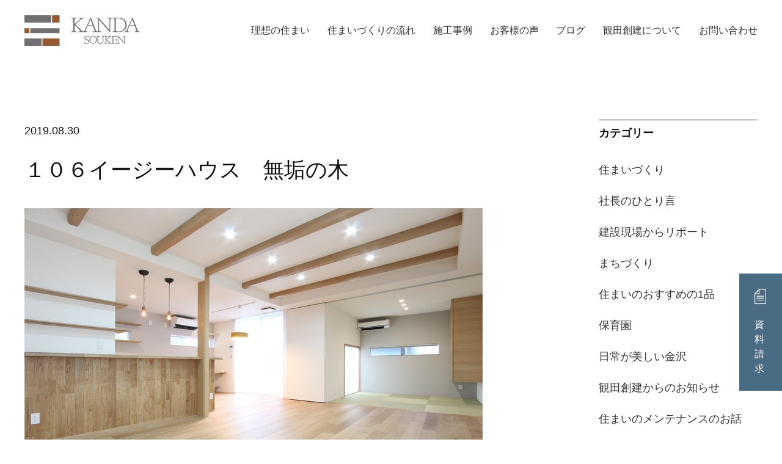

--- FILE ---
content_type: text/html; charset=UTF-8
request_url: https://k-souken.jp/blog-making/3051/
body_size: 11694
content:
<!doctype html>
<html lang="ja">
<head>
    <meta name="viewport" content="width=device-width, initial-scale=1.0" />
<!-- Google Tag Manager -->
<script>(function(w,d,s,l,i){w[l]=w[l]||[];w[l].push({'gtm.start':
new Date().getTime(),event:'gtm.js'});var f=d.getElementsByTagName(s)[0],
j=d.createElement(s),dl=l!='dataLayer'?'&l='+l:'';j.async=true;j.src=
'https://www.googletagmanager.com/gtm.js?id='+i+dl;f.parentNode.insertBefore(j,f);
})(window,document,'script','dataLayer','GTM-KD9CHF4Q');</script>
<!-- End Google Tag Manager -->

	<style>img:is([sizes="auto" i], [sizes^="auto," i]) { contain-intrinsic-size: 3000px 1500px }</style>
	
		<!-- All in One SEO 4.9.1 - aioseo.com -->
		<title>１０６イージーハウス 無垢の木 | 石川県で建てる自然素材・木の家の注文住宅｜株式会社 観田創建</title>
	<meta name="description" content="無垢の木の良さって言葉にできるかな？ 肌さわり 温もり 段々つやが出てくる いいにおい 湿気を吸ったりはいたり" />
	<meta name="robots" content="max-image-preview:large" />
	<meta name="author" content="観田康宏"/>
	<link rel="canonical" href="https://k-souken.jp/blog-making/3051/" />
	<meta name="generator" content="All in One SEO (AIOSEO) 4.9.1" />
		<meta property="og:locale" content="ja_JP" />
		<meta property="og:site_name" content="石川県で建てる自然素材・木の家の注文住宅｜株式会社 観田創建 |" />
		<meta property="og:type" content="article" />
		<meta property="og:title" content="１０６イージーハウス 無垢の木 | 石川県で建てる自然素材・木の家の注文住宅｜株式会社 観田創建" />
		<meta property="og:description" content="無垢の木の良さって言葉にできるかな？ 肌さわり 温もり 段々つやが出てくる いいにおい 湿気を吸ったりはいたり" />
		<meta property="og:url" content="https://k-souken.jp/blog-making/3051/" />
		<meta property="article:published_time" content="2019-08-30T12:33:24+00:00" />
		<meta property="article:modified_time" content="2019-08-30T12:34:39+00:00" />
		<meta name="twitter:card" content="summary_large_image" />
		<meta name="twitter:title" content="１０６イージーハウス 無垢の木 | 石川県で建てる自然素材・木の家の注文住宅｜株式会社 観田創建" />
		<meta name="twitter:description" content="無垢の木の良さって言葉にできるかな？ 肌さわり 温もり 段々つやが出てくる いいにおい 湿気を吸ったりはいたり" />
		<script type="application/ld+json" class="aioseo-schema">
			{"@context":"https:\/\/schema.org","@graph":[{"@type":"Article","@id":"https:\/\/k-souken.jp\/blog-making\/3051\/#article","name":"\uff11\uff10\uff16\u30a4\u30fc\u30b8\u30fc\u30cf\u30a6\u30b9 \u7121\u57a2\u306e\u6728 | \u77f3\u5ddd\u770c\u3067\u5efa\u3066\u308b\u81ea\u7136\u7d20\u6750\u30fb\u6728\u306e\u5bb6\u306e\u6ce8\u6587\u4f4f\u5b85\uff5c\u682a\u5f0f\u4f1a\u793e \u89b3\u7530\u5275\u5efa","headline":"\uff11\uff10\uff16\u30a4\u30fc\u30b8\u30fc\u30cf\u30a6\u30b9\u3000\u7121\u57a2\u306e\u6728","author":{"@id":"https:\/\/k-souken.jp\/author\/kanda\/#author"},"publisher":{"@id":"https:\/\/k-souken.jp\/#organization"},"image":{"@type":"ImageObject","url":"https:\/\/k-souken.jp\/wp-ksouken\/wp-content\/uploads\/2019\/08\/ba884d36c25e03146ba655a303ad2117.jpg","@id":"https:\/\/k-souken.jp\/blog-making\/3051\/#articleImage","width":750,"height":500},"datePublished":"2019-08-30T21:33:24+09:00","dateModified":"2019-08-30T21:34:39+09:00","inLanguage":"ja","mainEntityOfPage":{"@id":"https:\/\/k-souken.jp\/blog-making\/3051\/#webpage"},"isPartOf":{"@id":"https:\/\/k-souken.jp\/blog-making\/3051\/#webpage"},"articleSection":"\u4f4f\u307e\u3044\u3065\u304f\u308a, \u793e\u9577\u306e\u3072\u3068\u308a\u8a00, \u65e5\u5e38\u304c\u7f8e\u3057\u3044\u91d1\u6ca2, \u6728\u306e\u8a71, \u4f4f\u307f\u5fc3\u5730\u30fb\u30fb\u30fb\u4f4f\u74b0\u5883\u30e9\u30dc\u306e\u304a\u8a71"},{"@type":"BreadcrumbList","@id":"https:\/\/k-souken.jp\/blog-making\/3051\/#breadcrumblist","itemListElement":[{"@type":"ListItem","@id":"https:\/\/k-souken.jp#listItem","position":1,"name":"\u30db\u30fc\u30e0","item":"https:\/\/k-souken.jp","nextItem":{"@type":"ListItem","@id":"https:\/\/k-souken.jp\/category\/blog-making\/#listItem","name":"\u4f4f\u307e\u3044\u3065\u304f\u308a"}},{"@type":"ListItem","@id":"https:\/\/k-souken.jp\/category\/blog-making\/#listItem","position":2,"name":"\u4f4f\u307e\u3044\u3065\u304f\u308a","item":"https:\/\/k-souken.jp\/category\/blog-making\/","nextItem":{"@type":"ListItem","@id":"https:\/\/k-souken.jp\/blog-making\/3051\/#listItem","name":"\uff11\uff10\uff16\u30a4\u30fc\u30b8\u30fc\u30cf\u30a6\u30b9\u3000\u7121\u57a2\u306e\u6728"},"previousItem":{"@type":"ListItem","@id":"https:\/\/k-souken.jp#listItem","name":"\u30db\u30fc\u30e0"}},{"@type":"ListItem","@id":"https:\/\/k-souken.jp\/blog-making\/3051\/#listItem","position":3,"name":"\uff11\uff10\uff16\u30a4\u30fc\u30b8\u30fc\u30cf\u30a6\u30b9\u3000\u7121\u57a2\u306e\u6728","previousItem":{"@type":"ListItem","@id":"https:\/\/k-souken.jp\/category\/blog-making\/#listItem","name":"\u4f4f\u307e\u3044\u3065\u304f\u308a"}}]},{"@type":"Organization","@id":"https:\/\/k-souken.jp\/#organization","name":"\u682a\u5f0f\u4f1a\u793e\u89b3\u7530\u5275\u5efa","url":"https:\/\/k-souken.jp\/"},{"@type":"Person","@id":"https:\/\/k-souken.jp\/author\/kanda\/#author","url":"https:\/\/k-souken.jp\/author\/kanda\/","name":"\u89b3\u7530\u5eb7\u5b8f","image":{"@type":"ImageObject","@id":"https:\/\/k-souken.jp\/blog-making\/3051\/#authorImage","url":"https:\/\/secure.gravatar.com\/avatar\/5ba853beb0e81e8dc0b272b7e065787185b7133b9046884362d579dd17c9c254?s=96&d=mm&r=g","width":96,"height":96,"caption":"\u89b3\u7530\u5eb7\u5b8f"}},{"@type":"WebPage","@id":"https:\/\/k-souken.jp\/blog-making\/3051\/#webpage","url":"https:\/\/k-souken.jp\/blog-making\/3051\/","name":"\uff11\uff10\uff16\u30a4\u30fc\u30b8\u30fc\u30cf\u30a6\u30b9 \u7121\u57a2\u306e\u6728 | \u77f3\u5ddd\u770c\u3067\u5efa\u3066\u308b\u81ea\u7136\u7d20\u6750\u30fb\u6728\u306e\u5bb6\u306e\u6ce8\u6587\u4f4f\u5b85\uff5c\u682a\u5f0f\u4f1a\u793e \u89b3\u7530\u5275\u5efa","description":"\u7121\u57a2\u306e\u6728\u306e\u826f\u3055\u3063\u3066\u8a00\u8449\u306b\u3067\u304d\u308b\u304b\u306a\uff1f \u808c\u3055\u308f\u308a \u6e29\u3082\u308a \u6bb5\u3005\u3064\u3084\u304c\u51fa\u3066\u304f\u308b \u3044\u3044\u306b\u304a\u3044 \u6e7f\u6c17\u3092\u5438\u3063\u305f\u308a\u306f\u3044\u305f\u308a","inLanguage":"ja","isPartOf":{"@id":"https:\/\/k-souken.jp\/#website"},"breadcrumb":{"@id":"https:\/\/k-souken.jp\/blog-making\/3051\/#breadcrumblist"},"author":{"@id":"https:\/\/k-souken.jp\/author\/kanda\/#author"},"creator":{"@id":"https:\/\/k-souken.jp\/author\/kanda\/#author"},"datePublished":"2019-08-30T21:33:24+09:00","dateModified":"2019-08-30T21:34:39+09:00"},{"@type":"WebSite","@id":"https:\/\/k-souken.jp\/#website","url":"https:\/\/k-souken.jp\/","name":"\u682a\u5f0f\u4f1a\u793e\u89b3\u7530\u5275\u5efa","inLanguage":"ja","publisher":{"@id":"https:\/\/k-souken.jp\/#organization"}}]}
		</script>
		<!-- All in One SEO -->

<script type="text/javascript">
/* <![CDATA[ */
window._wpemojiSettings = {"baseUrl":"https:\/\/s.w.org\/images\/core\/emoji\/16.0.1\/72x72\/","ext":".png","svgUrl":"https:\/\/s.w.org\/images\/core\/emoji\/16.0.1\/svg\/","svgExt":".svg","source":{"concatemoji":"https:\/\/k-souken.jp\/wp-ksouken\/wp-includes\/js\/wp-emoji-release.min.js"}};
/*! This file is auto-generated */
!function(s,n){var o,i,e;function c(e){try{var t={supportTests:e,timestamp:(new Date).valueOf()};sessionStorage.setItem(o,JSON.stringify(t))}catch(e){}}function p(e,t,n){e.clearRect(0,0,e.canvas.width,e.canvas.height),e.fillText(t,0,0);var t=new Uint32Array(e.getImageData(0,0,e.canvas.width,e.canvas.height).data),a=(e.clearRect(0,0,e.canvas.width,e.canvas.height),e.fillText(n,0,0),new Uint32Array(e.getImageData(0,0,e.canvas.width,e.canvas.height).data));return t.every(function(e,t){return e===a[t]})}function u(e,t){e.clearRect(0,0,e.canvas.width,e.canvas.height),e.fillText(t,0,0);for(var n=e.getImageData(16,16,1,1),a=0;a<n.data.length;a++)if(0!==n.data[a])return!1;return!0}function f(e,t,n,a){switch(t){case"flag":return n(e,"\ud83c\udff3\ufe0f\u200d\u26a7\ufe0f","\ud83c\udff3\ufe0f\u200b\u26a7\ufe0f")?!1:!n(e,"\ud83c\udde8\ud83c\uddf6","\ud83c\udde8\u200b\ud83c\uddf6")&&!n(e,"\ud83c\udff4\udb40\udc67\udb40\udc62\udb40\udc65\udb40\udc6e\udb40\udc67\udb40\udc7f","\ud83c\udff4\u200b\udb40\udc67\u200b\udb40\udc62\u200b\udb40\udc65\u200b\udb40\udc6e\u200b\udb40\udc67\u200b\udb40\udc7f");case"emoji":return!a(e,"\ud83e\udedf")}return!1}function g(e,t,n,a){var r="undefined"!=typeof WorkerGlobalScope&&self instanceof WorkerGlobalScope?new OffscreenCanvas(300,150):s.createElement("canvas"),o=r.getContext("2d",{willReadFrequently:!0}),i=(o.textBaseline="top",o.font="600 32px Arial",{});return e.forEach(function(e){i[e]=t(o,e,n,a)}),i}function t(e){var t=s.createElement("script");t.src=e,t.defer=!0,s.head.appendChild(t)}"undefined"!=typeof Promise&&(o="wpEmojiSettingsSupports",i=["flag","emoji"],n.supports={everything:!0,everythingExceptFlag:!0},e=new Promise(function(e){s.addEventListener("DOMContentLoaded",e,{once:!0})}),new Promise(function(t){var n=function(){try{var e=JSON.parse(sessionStorage.getItem(o));if("object"==typeof e&&"number"==typeof e.timestamp&&(new Date).valueOf()<e.timestamp+604800&&"object"==typeof e.supportTests)return e.supportTests}catch(e){}return null}();if(!n){if("undefined"!=typeof Worker&&"undefined"!=typeof OffscreenCanvas&&"undefined"!=typeof URL&&URL.createObjectURL&&"undefined"!=typeof Blob)try{var e="postMessage("+g.toString()+"("+[JSON.stringify(i),f.toString(),p.toString(),u.toString()].join(",")+"));",a=new Blob([e],{type:"text/javascript"}),r=new Worker(URL.createObjectURL(a),{name:"wpTestEmojiSupports"});return void(r.onmessage=function(e){c(n=e.data),r.terminate(),t(n)})}catch(e){}c(n=g(i,f,p,u))}t(n)}).then(function(e){for(var t in e)n.supports[t]=e[t],n.supports.everything=n.supports.everything&&n.supports[t],"flag"!==t&&(n.supports.everythingExceptFlag=n.supports.everythingExceptFlag&&n.supports[t]);n.supports.everythingExceptFlag=n.supports.everythingExceptFlag&&!n.supports.flag,n.DOMReady=!1,n.readyCallback=function(){n.DOMReady=!0}}).then(function(){return e}).then(function(){var e;n.supports.everything||(n.readyCallback(),(e=n.source||{}).concatemoji?t(e.concatemoji):e.wpemoji&&e.twemoji&&(t(e.twemoji),t(e.wpemoji)))}))}((window,document),window._wpemojiSettings);
/* ]]> */
</script>
<style id='wp-emoji-styles-inline-css' type='text/css'>

	img.wp-smiley, img.emoji {
		display: inline !important;
		border: none !important;
		box-shadow: none !important;
		height: 1em !important;
		width: 1em !important;
		margin: 0 0.07em !important;
		vertical-align: -0.1em !important;
		background: none !important;
		padding: 0 !important;
	}
</style>
<link rel='stylesheet' id='wp-block-library-css' href='https://k-souken.jp/wp-ksouken/wp-includes/css/dist/block-library/style.min.css' type='text/css' media='all' />
<style id='classic-theme-styles-inline-css' type='text/css'>
/*! This file is auto-generated */
.wp-block-button__link{color:#fff;background-color:#32373c;border-radius:9999px;box-shadow:none;text-decoration:none;padding:calc(.667em + 2px) calc(1.333em + 2px);font-size:1.125em}.wp-block-file__button{background:#32373c;color:#fff;text-decoration:none}
</style>
<link rel='stylesheet' id='aioseo/css/src/vue/standalone/blocks/table-of-contents/global.scss-css' href='https://k-souken.jp/wp-ksouken/wp-content/plugins/all-in-one-seo-pack/dist/Lite/assets/css/table-of-contents/global.e90f6d47.css' type='text/css' media='all' />
<style id='global-styles-inline-css' type='text/css'>
:root{--wp--preset--aspect-ratio--square: 1;--wp--preset--aspect-ratio--4-3: 4/3;--wp--preset--aspect-ratio--3-4: 3/4;--wp--preset--aspect-ratio--3-2: 3/2;--wp--preset--aspect-ratio--2-3: 2/3;--wp--preset--aspect-ratio--16-9: 16/9;--wp--preset--aspect-ratio--9-16: 9/16;--wp--preset--color--black: #000000;--wp--preset--color--cyan-bluish-gray: #abb8c3;--wp--preset--color--white: #ffffff;--wp--preset--color--pale-pink: #f78da7;--wp--preset--color--vivid-red: #cf2e2e;--wp--preset--color--luminous-vivid-orange: #ff6900;--wp--preset--color--luminous-vivid-amber: #fcb900;--wp--preset--color--light-green-cyan: #7bdcb5;--wp--preset--color--vivid-green-cyan: #00d084;--wp--preset--color--pale-cyan-blue: #8ed1fc;--wp--preset--color--vivid-cyan-blue: #0693e3;--wp--preset--color--vivid-purple: #9b51e0;--wp--preset--gradient--vivid-cyan-blue-to-vivid-purple: linear-gradient(135deg,rgba(6,147,227,1) 0%,rgb(155,81,224) 100%);--wp--preset--gradient--light-green-cyan-to-vivid-green-cyan: linear-gradient(135deg,rgb(122,220,180) 0%,rgb(0,208,130) 100%);--wp--preset--gradient--luminous-vivid-amber-to-luminous-vivid-orange: linear-gradient(135deg,rgba(252,185,0,1) 0%,rgba(255,105,0,1) 100%);--wp--preset--gradient--luminous-vivid-orange-to-vivid-red: linear-gradient(135deg,rgba(255,105,0,1) 0%,rgb(207,46,46) 100%);--wp--preset--gradient--very-light-gray-to-cyan-bluish-gray: linear-gradient(135deg,rgb(238,238,238) 0%,rgb(169,184,195) 100%);--wp--preset--gradient--cool-to-warm-spectrum: linear-gradient(135deg,rgb(74,234,220) 0%,rgb(151,120,209) 20%,rgb(207,42,186) 40%,rgb(238,44,130) 60%,rgb(251,105,98) 80%,rgb(254,248,76) 100%);--wp--preset--gradient--blush-light-purple: linear-gradient(135deg,rgb(255,206,236) 0%,rgb(152,150,240) 100%);--wp--preset--gradient--blush-bordeaux: linear-gradient(135deg,rgb(254,205,165) 0%,rgb(254,45,45) 50%,rgb(107,0,62) 100%);--wp--preset--gradient--luminous-dusk: linear-gradient(135deg,rgb(255,203,112) 0%,rgb(199,81,192) 50%,rgb(65,88,208) 100%);--wp--preset--gradient--pale-ocean: linear-gradient(135deg,rgb(255,245,203) 0%,rgb(182,227,212) 50%,rgb(51,167,181) 100%);--wp--preset--gradient--electric-grass: linear-gradient(135deg,rgb(202,248,128) 0%,rgb(113,206,126) 100%);--wp--preset--gradient--midnight: linear-gradient(135deg,rgb(2,3,129) 0%,rgb(40,116,252) 100%);--wp--preset--font-size--small: 13px;--wp--preset--font-size--medium: 20px;--wp--preset--font-size--large: 36px;--wp--preset--font-size--x-large: 42px;--wp--preset--spacing--20: 0.44rem;--wp--preset--spacing--30: 0.67rem;--wp--preset--spacing--40: 1rem;--wp--preset--spacing--50: 1.5rem;--wp--preset--spacing--60: 2.25rem;--wp--preset--spacing--70: 3.38rem;--wp--preset--spacing--80: 5.06rem;--wp--preset--shadow--natural: 6px 6px 9px rgba(0, 0, 0, 0.2);--wp--preset--shadow--deep: 12px 12px 50px rgba(0, 0, 0, 0.4);--wp--preset--shadow--sharp: 6px 6px 0px rgba(0, 0, 0, 0.2);--wp--preset--shadow--outlined: 6px 6px 0px -3px rgba(255, 255, 255, 1), 6px 6px rgba(0, 0, 0, 1);--wp--preset--shadow--crisp: 6px 6px 0px rgba(0, 0, 0, 1);}:where(.is-layout-flex){gap: 0.5em;}:where(.is-layout-grid){gap: 0.5em;}body .is-layout-flex{display: flex;}.is-layout-flex{flex-wrap: wrap;align-items: center;}.is-layout-flex > :is(*, div){margin: 0;}body .is-layout-grid{display: grid;}.is-layout-grid > :is(*, div){margin: 0;}:where(.wp-block-columns.is-layout-flex){gap: 2em;}:where(.wp-block-columns.is-layout-grid){gap: 2em;}:where(.wp-block-post-template.is-layout-flex){gap: 1.25em;}:where(.wp-block-post-template.is-layout-grid){gap: 1.25em;}.has-black-color{color: var(--wp--preset--color--black) !important;}.has-cyan-bluish-gray-color{color: var(--wp--preset--color--cyan-bluish-gray) !important;}.has-white-color{color: var(--wp--preset--color--white) !important;}.has-pale-pink-color{color: var(--wp--preset--color--pale-pink) !important;}.has-vivid-red-color{color: var(--wp--preset--color--vivid-red) !important;}.has-luminous-vivid-orange-color{color: var(--wp--preset--color--luminous-vivid-orange) !important;}.has-luminous-vivid-amber-color{color: var(--wp--preset--color--luminous-vivid-amber) !important;}.has-light-green-cyan-color{color: var(--wp--preset--color--light-green-cyan) !important;}.has-vivid-green-cyan-color{color: var(--wp--preset--color--vivid-green-cyan) !important;}.has-pale-cyan-blue-color{color: var(--wp--preset--color--pale-cyan-blue) !important;}.has-vivid-cyan-blue-color{color: var(--wp--preset--color--vivid-cyan-blue) !important;}.has-vivid-purple-color{color: var(--wp--preset--color--vivid-purple) !important;}.has-black-background-color{background-color: var(--wp--preset--color--black) !important;}.has-cyan-bluish-gray-background-color{background-color: var(--wp--preset--color--cyan-bluish-gray) !important;}.has-white-background-color{background-color: var(--wp--preset--color--white) !important;}.has-pale-pink-background-color{background-color: var(--wp--preset--color--pale-pink) !important;}.has-vivid-red-background-color{background-color: var(--wp--preset--color--vivid-red) !important;}.has-luminous-vivid-orange-background-color{background-color: var(--wp--preset--color--luminous-vivid-orange) !important;}.has-luminous-vivid-amber-background-color{background-color: var(--wp--preset--color--luminous-vivid-amber) !important;}.has-light-green-cyan-background-color{background-color: var(--wp--preset--color--light-green-cyan) !important;}.has-vivid-green-cyan-background-color{background-color: var(--wp--preset--color--vivid-green-cyan) !important;}.has-pale-cyan-blue-background-color{background-color: var(--wp--preset--color--pale-cyan-blue) !important;}.has-vivid-cyan-blue-background-color{background-color: var(--wp--preset--color--vivid-cyan-blue) !important;}.has-vivid-purple-background-color{background-color: var(--wp--preset--color--vivid-purple) !important;}.has-black-border-color{border-color: var(--wp--preset--color--black) !important;}.has-cyan-bluish-gray-border-color{border-color: var(--wp--preset--color--cyan-bluish-gray) !important;}.has-white-border-color{border-color: var(--wp--preset--color--white) !important;}.has-pale-pink-border-color{border-color: var(--wp--preset--color--pale-pink) !important;}.has-vivid-red-border-color{border-color: var(--wp--preset--color--vivid-red) !important;}.has-luminous-vivid-orange-border-color{border-color: var(--wp--preset--color--luminous-vivid-orange) !important;}.has-luminous-vivid-amber-border-color{border-color: var(--wp--preset--color--luminous-vivid-amber) !important;}.has-light-green-cyan-border-color{border-color: var(--wp--preset--color--light-green-cyan) !important;}.has-vivid-green-cyan-border-color{border-color: var(--wp--preset--color--vivid-green-cyan) !important;}.has-pale-cyan-blue-border-color{border-color: var(--wp--preset--color--pale-cyan-blue) !important;}.has-vivid-cyan-blue-border-color{border-color: var(--wp--preset--color--vivid-cyan-blue) !important;}.has-vivid-purple-border-color{border-color: var(--wp--preset--color--vivid-purple) !important;}.has-vivid-cyan-blue-to-vivid-purple-gradient-background{background: var(--wp--preset--gradient--vivid-cyan-blue-to-vivid-purple) !important;}.has-light-green-cyan-to-vivid-green-cyan-gradient-background{background: var(--wp--preset--gradient--light-green-cyan-to-vivid-green-cyan) !important;}.has-luminous-vivid-amber-to-luminous-vivid-orange-gradient-background{background: var(--wp--preset--gradient--luminous-vivid-amber-to-luminous-vivid-orange) !important;}.has-luminous-vivid-orange-to-vivid-red-gradient-background{background: var(--wp--preset--gradient--luminous-vivid-orange-to-vivid-red) !important;}.has-very-light-gray-to-cyan-bluish-gray-gradient-background{background: var(--wp--preset--gradient--very-light-gray-to-cyan-bluish-gray) !important;}.has-cool-to-warm-spectrum-gradient-background{background: var(--wp--preset--gradient--cool-to-warm-spectrum) !important;}.has-blush-light-purple-gradient-background{background: var(--wp--preset--gradient--blush-light-purple) !important;}.has-blush-bordeaux-gradient-background{background: var(--wp--preset--gradient--blush-bordeaux) !important;}.has-luminous-dusk-gradient-background{background: var(--wp--preset--gradient--luminous-dusk) !important;}.has-pale-ocean-gradient-background{background: var(--wp--preset--gradient--pale-ocean) !important;}.has-electric-grass-gradient-background{background: var(--wp--preset--gradient--electric-grass) !important;}.has-midnight-gradient-background{background: var(--wp--preset--gradient--midnight) !important;}.has-small-font-size{font-size: var(--wp--preset--font-size--small) !important;}.has-medium-font-size{font-size: var(--wp--preset--font-size--medium) !important;}.has-large-font-size{font-size: var(--wp--preset--font-size--large) !important;}.has-x-large-font-size{font-size: var(--wp--preset--font-size--x-large) !important;}
:where(.wp-block-post-template.is-layout-flex){gap: 1.25em;}:where(.wp-block-post-template.is-layout-grid){gap: 1.25em;}
:where(.wp-block-columns.is-layout-flex){gap: 2em;}:where(.wp-block-columns.is-layout-grid){gap: 2em;}
:root :where(.wp-block-pullquote){font-size: 1.5em;line-height: 1.6;}
</style>
<link rel='stylesheet' id='style-css' href='https://k-souken.jp/wp-ksouken/wp-content/themes/k-souken/style.css' type='text/css' media='all' />
<link rel='stylesheet' id='sunast-css' href='https://k-souken.jp/wp-ksouken/wp-content/themes/k-souken/css/sunast.css' type='text/css' media='all' />
<link rel='stylesheet' id='page-css' href='https://k-souken.jp/wp-ksouken/wp-content/themes/k-souken/css/page.css' type='text/css' media='all' />
<link rel='stylesheet' id='jquery.lightbox.min.css-css' href='https://k-souken.jp/wp-ksouken/wp-content/plugins/wp-jquery-lightbox/lightboxes/wp-jquery-lightbox/styles/lightbox.min.css' type='text/css' media='all' />
<link rel='stylesheet' id='jqlb-overrides-css' href='https://k-souken.jp/wp-ksouken/wp-content/plugins/wp-jquery-lightbox/lightboxes/wp-jquery-lightbox/styles/overrides.css' type='text/css' media='all' />
<style id='jqlb-overrides-inline-css' type='text/css'>

			#outerImageContainer {
				box-shadow: 0 0 4px 2px rgba(0,0,0,.2);
			}
			#imageContainer{
				padding: 8px;
			}
			#imageDataContainer {
				box-shadow: none;
				z-index: auto;
			}
			#prevArrow,
			#nextArrow{
				background-color: #ffffff;
				color: #000000;
			}
</style>
<script type="text/javascript" src="https://k-souken.jp/wp-ksouken/wp-content/themes/k-souken/js/jquery-3.6.1.min.js" id="jquery-js"></script>
<link rel="https://api.w.org/" href="https://k-souken.jp/wp-json/" /><link rel="alternate" title="JSON" type="application/json" href="https://k-souken.jp/wp-json/wp/v2/posts/3051" /><link rel='shortlink' href='https://k-souken.jp/?p=3051' />
<link rel="alternate" title="oEmbed (JSON)" type="application/json+oembed" href="https://k-souken.jp/wp-json/oembed/1.0/embed?url=https%3A%2F%2Fk-souken.jp%2Fblog-making%2F3051%2F" />
<link rel="alternate" title="oEmbed (XML)" type="text/xml+oembed" href="https://k-souken.jp/wp-json/oembed/1.0/embed?url=https%3A%2F%2Fk-souken.jp%2Fblog-making%2F3051%2F&#038;format=xml" />
<link rel="icon" href="https://k-souken.jp/wp-ksouken/wp-content/uploads/2023/04/cropped-ks_favicon-32x32.png" sizes="32x32" />
<link rel="icon" href="https://k-souken.jp/wp-ksouken/wp-content/uploads/2023/04/cropped-ks_favicon-192x192.png" sizes="192x192" />
<link rel="apple-touch-icon" href="https://k-souken.jp/wp-ksouken/wp-content/uploads/2023/04/cropped-ks_favicon-180x180.png" />
<meta name="msapplication-TileImage" content="https://k-souken.jp/wp-ksouken/wp-content/uploads/2023/04/cropped-ks_favicon-270x270.png" />
    
</head>

<body class="wp-singular post-template-default single single-post postid-3051 single-format-standard wp-theme-k-souken">
<!-- Google Tag Manager (noscript) -->
<noscript><iframe src="https://www.googletagmanager.com/ns.html?id=GTM-KD9CHF4Q"
height="0" width="0" style="display:none;visibility:hidden"></iframe></noscript>
<!-- End Google Tag Manager (noscript) -->
<header id="header">

    <div id="header_menu">

        <div class="wrap_p header_wrap">

            <div class="header_logo">
                <a href="https://k-souken.jp/">
                <picture>
                    <source srcset="https://k-souken.jp/wp-ksouken/wp-content/themes/k-souken/img/header_logo.png" media="(min-width: 768px)" width="190" height="50" />
                    <img src="https://k-souken.jp/wp-ksouken/wp-content/themes/k-souken/img/header_logo__sp.png" alt="株式会社観田創建" width="100" height="100" />
                </picture>
                </a>
            </div>

            <div class="hamburger_menu">
                <span class="open">Menu</span><span class="close">Close</span>
            </div>

            <nav id="global">

                <div class="menu-global-container"><ul id="menu-global" class="menu"><li id="menu-item-8042" class="menu-item menu-item-type-post_type menu-item-object-page menu-item-8042"><a href="https://k-souken.jp/concept/">理想の住まい</a></li>
<li id="menu-item-8043" class="menu-item menu-item-type-post_type menu-item-object-page menu-item-has-children menu-item-8043"><a href="https://k-souken.jp/process/">住まいづくりの流れ</a>
<ul class="sub-menu">
	<li id="menu-item-11180" class="menu-item menu-item-type-post_type menu-item-object-page menu-item-11180"><a href="https://k-souken.jp/process/">住まいづくりの流れ</a></li>
	<li id="menu-item-11179" class="menu-item menu-item-type-post_type menu-item-object-page menu-item-11179"><a href="https://k-souken.jp/zeh/">観田創建のZEH</a></li>
</ul>
</li>
<li id="menu-item-8045" class="menu-item menu-item-type-taxonomy menu-item-object-results_cat menu-item-has-children menu-item-8045"><a href="https://k-souken.jp/results_cat/r-custum/">施工事例</a>
<ul class="sub-menu">
	<li id="menu-item-8046" class="menu-item menu-item-type-taxonomy menu-item-object-results_cat menu-item-8046"><a href="https://k-souken.jp/results_cat/r-custum/">一般注文住宅</a></li>
	<li id="menu-item-8049" class="menu-item menu-item-type-post_type_archive menu-item-object-transition menu-item-8049"><a href="https://k-souken.jp/transition/">経年美集</a></li>
	<li id="menu-item-8047" class="menu-item menu-item-type-taxonomy menu-item-object-results_cat menu-item-8047"><a href="https://k-souken.jp/results_cat/r-renovation/">リノベーション</a></li>
	<li id="menu-item-8048" class="menu-item menu-item-type-taxonomy menu-item-object-results_cat menu-item-8048"><a href="https://k-souken.jp/results_cat/r-particular/">特殊建築</a></li>
</ul>
</li>
<li id="menu-item-12652" class="menu-item menu-item-type-post_type_archive menu-item-object-voice_movie menu-item-12652"><a href="https://k-souken.jp/voice_movie/">お客様の声</a></li>
<li id="menu-item-8051" class="menu-item menu-item-type-post_type menu-item-object-page current_page_parent menu-item-has-children menu-item-8051"><a href="https://k-souken.jp/blog/">ブログ</a>
<ul class="sub-menu">
	<li id="menu-item-8052" class="menu-item menu-item-type-post_type menu-item-object-page current_page_parent menu-item-8052"><a href="https://k-souken.jp/blog/">社長ブログ</a></li>
	<li id="menu-item-8044" class="menu-item menu-item-type-post_type_archive menu-item-object-sblog menu-item-8044"><a href="https://k-souken.jp/sblog/">スタッフブログ</a></li>
</ul>
</li>
<li id="menu-item-8053" class="menu-item menu-item-type-post_type menu-item-object-page menu-item-8053"><a href="https://k-souken.jp/info/">観田創建について</a></li>
<li id="menu-item-8054" class="menu-item menu-item-type-post_type menu-item-object-page menu-item-8054"><a href="https://k-souken.jp/contact/">お問い合わせ</a></li>
</ul></div>
                <div class="sp_gallery __sp f_gallery link">
                    <div class="sp_gallery__title"><span class="mincho">施工事例</span><small>Gallery</small></div>
                    <a href="https://k-souken.jp/results_cat/r-custum/"></a>
                </div>

            </nav>

        </div>

    </div>

</header>


<main id="single-post" class="single-page" role="main">
        
    <div class="single-wrap wrap_p">

        
            
                <div class="single-post__wrap">

                    <article id="blog-3051">
    
    <p class="p-blog__date">2019.08.30</p>
    
    <h2 class="p-blog__headline">
                    １０６イージーハウス　無垢の木            </h2>

    <div class="p-blog__content"><p>
<img fetchpriority="high" decoding="async" src="https://k-souken.jp/wp-ksouken/wp-content/uploads/2019/08/ba884d36c25e03146ba655a303ad2117.jpg" alt="" width="750" height="500" class="alignleft size-full wp-image-3052" srcset="https://k-souken.jp/wp-ksouken/wp-content/uploads/2019/08/ba884d36c25e03146ba655a303ad2117.jpg 750w, https://k-souken.jp/wp-ksouken/wp-content/uploads/2019/08/ba884d36c25e03146ba655a303ad2117-285x190.jpg 285w, https://k-souken.jp/wp-ksouken/wp-content/uploads/2019/08/ba884d36c25e03146ba655a303ad2117-175x117.jpg 175w" sizes="(max-width: 750px) 100vw, 750px" /><br style="clear: both;"><br />
 無垢の木の良さって言葉にできるかな？</p>
<p>肌さわり<br />
温もり<br />
段々つやが出てくる<br />
いいにおい<br />
湿気を吸ったりはいたりして、調湿してくれる<br />
目に優しい<br />
化学物質がなく安全<br />
あたたかい<br />
ながもちする<br />
音がまろやか<br />
・・・・・・・・・・<br />
写真では伝わらない良さがありますね(^.^)</p>
</div>
    
    <div class="s-post__category">

        
        
            <p class="s-post__category_list">カテゴリー：
                
                <span><a href="https://k-souken.jp/category/blog-making//">住まいづくり</a></span><span><a href="https://k-souken.jp/category/blog-soliloquy//">社長のひとり言</a></span><span><a href="https://k-souken.jp/category/blog-kanazawa//">日常が美しい金沢</a></span><span><a href="https://k-souken.jp/category/blog-wood//">木の話</a></span><span><a href="https://k-souken.jp/category/blog-lab//">住み心地・・・住環境ラボのお話</a></span>            </p>

        
    </div>
    
</article>
                    <ul class="s-post__postnav none">

                        <li><span class="pagenation__back"></span> <a href="https://k-souken.jp/blog-kanazawa/3044/" rel="prev">前の記事</a></li>

                                                    <li><a href="https://k-souken.jp/blog">記事<br class="__sp">一覧へ</a></li>
                        
                        <li><a href="https://k-souken.jp/blog-making/3059/" rel="next">次の記事</a> <span class="pagenation__next"></span></li>

                    </ul>

                </div>

            
        
        <aside class="single-sidebar">
	
	
    <div class="s-sidebar__link">

        
            <div class="s-sidebar__headline">カテゴリー</div>

            <ul class="s-sidebar__list none">

            <li><a href="https://k-souken.jp/category/blog-making/">住まいづくり</a></li><li><a href="https://k-souken.jp/category/blog-soliloquy/">社長のひとり言</a></li><li><a href="https://k-souken.jp/category/blog-report/">建設現場からリポート</a></li><li><a href="https://k-souken.jp/category/blog-town_planning/">まちづくり</a></li><li><a href="https://k-souken.jp/category/blog-recommend/">住まいのおすすめの1品</a></li><li><a href="https://k-souken.jp/category/blog-nursery/">保育園</a></li><li><a href="https://k-souken.jp/category/blog-kanazawa/">日常が美しい金沢</a></li><li><a href="https://k-souken.jp/category/blog-news/">観田創建からのお知らせ</a></li><li><a href="https://k-souken.jp/category/blog-making/sumai_maintenance/">住まいのメンテナンスのお話</a></li><li><a href="https://k-souken.jp/category/blog-wood/">木の話</a></li><li><a href="https://k-souken.jp/category/blog-reform/">リフォーム</a></li><li><a href="https://k-souken.jp/category/blog-lab/">住み心地・・・住環境ラボのお話</a></li><li><a href="https://k-souken.jp/category/blog-staff/">スタッフブログ</a></li>
            </ul>
		
		
    </div>
	
	
    
    
    <div class="s-sidebar__link">

        
        
            <div class="s-sidebar__headline">社長ブログの新着記事</div>
            <ul class="s-sidebar__list none">
                            <li><a href="https://k-souken.jp/blog-kanazawa/15549/">赤ちゃんが高校3年生に。18年目の住まいのメンテナンス</a></li>
                            <li><a href="https://k-souken.jp/blog-making/15502/">シンデレラフィットの実例をご紹介</a></li>
                            <li><a href="https://k-souken.jp/blog-town_planning/15452/">暮らしを豊かに　　</a></li>
                            <li><a href="https://k-souken.jp/blog-kanazawa/15433/">四季の変化に気づく暮らしが、住まいを育てる</a></li>
                            <li><a href="https://k-souken.jp/blog-making/15420/">玄関から家事が完結する、理想の回遊動線の家</a></li>
                            <li><a href="https://k-souken.jp/blog-making/sumai_maintenance/15388/">美濃市　うだつの上がる町と彦根城</a></li>
                            <li><a href="https://k-souken.jp/blog-kanazawa/15158/">今日はメンテナンスディ</a></li>
                            <li><a href="https://k-souken.jp/blog-making/15110/">プライバシーと開放感を両立した庭のある暮らし｜猫と家族のための住まい</a></li>
                            <li><a href="https://k-souken.jp/blog-recommend/15027/">3年目の定期メンテナンスに訪問しました</a></li>
                            <li><a href="https://k-souken.jp/blog-making/14939/">ペットと子育て世代が選んだ、自然素材の高性能住宅｜Aさま邸施工事例</a></li>
                        </ul>

            
        </div>

    
</aside>
    </div>
    
</main>


<aside id="footer_link">
    
    <div class="footer_link__wrap">

                <div class="f_concept footer_link__box link">
            <div class="footer_link__title"><span class="mincho">理想の住まい</span><small>Concept</small></div>
            <a href="https://k-souken.jp/concept/"></a>
        </div>
        
                <div class="f_process footer_link__box link">
            <div class="footer_link__title"><span class="mincho">住まいづくりの流れ</span><small>Process</small></div>
            <a href="https://k-souken.jp/process/"></a>
        </div>
                
                <div class="f_gallery footer_link__box link">
            <div class="footer_link__title"><span class="mincho">施工事例</span><small>Gallery</small></div>
            <a href="https://k-souken.jp/results_cat/r-custum/"></a>
        </div>
                
                <div class="f_voice footer_link__box link">
            <div class="footer_link__title"><span class="mincho">お客様の声</span><small>Voice</small></div>
            <a href="https://k-souken.jp/voice_movie/"></a>
        </div>
                
            
    </div>

</aside>
<div class="closingArea animation-container">
  <p class="scroll-animation-text"><a href="https://k-souken.jp/contact/?item=資料請求"><span class="scroll-animation-arrow">→</span>資料請求</a></p>
</div>
<footer id="footer">
  <div class="wrap_p footer_wrap">
    <div class="footer_top">
      <div class="footer_info">
        <div class="footer_logo"> <img src="https://k-souken.jp/wp-ksouken/wp-content/themes/k-souken/img/footer_logo.png" width="220" height="30" alt="株式会社観田創建" /> </div>
        <p class="footer_add">〒920-0337 <br class="__sp">
          石川県金沢市金石西1丁目5番33号<br>
          TEL.076-267-5656　FAX.076-267-7227</p>
        <div class="footer_sns"> <a href="https://ja-jp.facebook.com/kandasouken/" target="_blank"> <img src="https://k-souken.jp/wp-ksouken/wp-content/themes/k-souken/img/sns_icon_facebook.png" width="40" height="40" alt="facebook" /> </a> <a href="https://www.instagram.com/kandasouken5656/" target="_blank"> <img src="https://k-souken.jp/wp-ksouken/wp-content/themes/k-souken/img/sns_icon_instagram.png" width="40" height="40" alt="instagram"/> </a> </div>
      </div>
      <ul class="areaFootMenu">
        <li><a href="https://k-souken.jp/concept/">理想の住まい</a>
          <ul class="areaSub">
            <li><a href="https://k-souken.jp/process/">住まいづくりの流れ</a></li>
            <li><a href="https://k-souken.jp/zeh/">観田創建のZEH</a></li>
            <li><a href="https://k-souken.jp/voice_movie/">お客様の声</a></li>
          </ul>
        </li>
        <li><a href="https://k-souken.jp/results_cat/r-custum/">施工事例</a>
          <ul class="areaSub">
            <li><a href="https://k-souken.jp/results_cat/r-custum/">一般注文住宅</a></li>
            <li><a href="https://k-souken.jp/transition/">経年美</a></li>
            <li><a href="https://k-souken.jp/results_cat/r-renovation/">リノベーション</a></li>
            <li><a href="https://k-souken.jp/results_cat/r-particular/">特殊建築</a></li>
          </ul>
        </li>
        <li><a href="https://k-souken.jp/blog/">ブログ</a>
          <ul class="areaSub">
            <li><a href="https://k-souken.jp/blog/">社長ブログ</a></li>
            <li><a href="https://k-souken.jp/sblog/">スタッフブログ</a></li>
          </ul>
        </li>
        <li class="sp"><a href="https://k-souken.jp/info/">観田創建について</a>
          <ul class="areaSub">
            <li><a href="https://k-souken.jp//">お知らせ</a></li>
            <li><a href="https://k-souken.jp//">お問い合わせ</a></li>
            <li><a href="https://k-souken.jp//">プライバシーポリシー</a></li>
            <li><a href="https://k-souken.jp//">採用情報</a></li>
          </ul>
        </li>
      </ul>
    </div>
    <div id="directLink">
      <div class="inner">
        <dl class="ac">
          <dt class="ac-parent txt">対応エリア</dt>
          <dd class="ac-child txt">
            <ul class="areaList">
              <li class="nameList"><a href="https://k-souken.jp/kanazawa/"> 金沢市 </a> </li>
              <li class="nameList"><a href="https://k-souken.jp/ishikawa/"> 石川県 </a> </li>
              <li class="nameList"><a href="https://k-souken.jp/hakusan/"> 白山市 </a> </li>
              <li class="nameList"><a href="https://k-souken.jp/komatsu/"> 小松市 </a> </li>
              <li class="nameList"><a href="https://k-souken.jp/nonoichi/"> 野々市市 </a> </li>
              <li class="nameList"><a href="https://k-souken.jp/kahoku/"> かほく市 </a> </li>
              <li class="nameList"><a href="https://k-souken.jp/tsubata/"> 津幡町 </a> </li>
              <li class="nameList"><a href="https://k-souken.jp/nomi/"> 能美市 </a> </li>
              <li class="nameList"><a href="https://k-souken.jp/uchinada/"> 内灘町 </a> </li>
            </ul>
          </dd>

          <dt class="ac-parent txt">こだわりポイント</dt>
          <dd class="ac-child txt">
            <ul class="areaList">
              <li class="nameList2"><a href="https://k-souken.jp/high-airtightness/"> 高気密 高断熱 </a> </li>
              <li class="nameList2"><a href="https://k-souken.jp/solidwood/"> 無垢材 自然素材 </a> </li>
              <li class="nameList2"><a href="https://k-souken.jp/earthquakeresistance/"> 耐震性能 </a> </li>
            <li class="nameList2"><a href="https://k-souken.jp/humidity-control/"> 調湿性能 </a> </li>
            </ul>
          </dd>
        </dl>

      </div>
    </div>
    <div class="footer_bottom">
      <p class="footer_txt">住宅の新築、リフォームなど家づくりにおいて、石川県金沢市の文化である伝統建築の良さを大切に、自然素材、天然素材を多く取り入れ、風通しや採光などの自然の恩恵を重視した設計で、居心地が良く耐久性に優れた注文住宅を提供します。新築住宅、増改築のみならず、保育園や店舗等の特殊建築や古民家再生にも取り組んでいます。</p>
      <p class="footer_copyright">Copyright c?Kandasouken Co.,Ltd. All rights reserved.</p>
    </div>
    <div id="page_top" class="link"><a href="#"></a></div>
  </div>
</footer>
<div class="companyProf"><a href="https://k-souken.jp/info/">観田創建について</a> | <a href="https://k-souken.jp/news/">お知らせ</a> | <a href="https://k-souken.jp/contact/">お問い合わせ</a> | <a href="https://k-souken.jp/policy/">プライバシーポリシー</a> | <a href="https://k-souken.jp/recruit/">採用情報</a></div>



<div id="contact_fixed">
    <ul id="contact_fixed__list" class="menu">
        <li>
            <a href="https://k-souken.jp/contact/?item=資料請求">
                <picture>
                    <source srcset="https://k-souken.jp/wp-ksouken/wp-content/themes/k-souken/img/fixed_icon01.png" media="(min-width: 768px)" width="30" height="40" />
                    <img src="https://k-souken.jp/wp-ksouken/wp-content/themes/k-souken/img/fixed_icon01__sp.png" width="30" height="40"/>
                </picture>
                資料請求
            </a>
        </li>
        <li class="__sp">
            <a href="https://k-souken.jp/contact/">
                <img src="https://k-souken.jp/wp-ksouken/wp-content/themes/k-souken/img/fixed_icon02__sp.png" width="38" height="40"/>お問い合わせ
            </a>
        </li>
        <li class="__sp">
            <a href="tel:076-267-5656">
                <img src="https://k-souken.jp/wp-ksouken/wp-content/themes/k-souken/img/fixed_icon03__sp.png" width="32" height="40"/>お電話
            </a>
        </li>
    </ul>
</div>


<script type="speculationrules">
{"prefetch":[{"source":"document","where":{"and":[{"href_matches":"\/*"},{"not":{"href_matches":["\/wp-ksouken\/wp-*.php","\/wp-ksouken\/wp-admin\/*","\/wp-ksouken\/wp-content\/uploads\/*","\/wp-ksouken\/wp-content\/*","\/wp-ksouken\/wp-content\/plugins\/*","\/wp-ksouken\/wp-content\/themes\/k-souken\/*","\/*\\?(.+)"]}},{"not":{"selector_matches":"a[rel~=\"nofollow\"]"}},{"not":{"selector_matches":".no-prefetch, .no-prefetch a"}}]},"eagerness":"conservative"}]}
</script>
<script type="module"  src="https://k-souken.jp/wp-ksouken/wp-content/plugins/all-in-one-seo-pack/dist/Lite/assets/table-of-contents.95d0dfce.js" id="aioseo/js/src/vue/standalone/blocks/table-of-contents/frontend.js-js"></script>
<script type="text/javascript" src="https://k-souken.jp/wp-ksouken/wp-content/plugins/wp-jquery-lightbox/lightboxes/wp-jquery-lightbox/vendor/jquery.touchwipe.min.js" id="wp-jquery-lightbox-swipe-js"></script>
<script type="text/javascript" src="https://k-souken.jp/wp-ksouken/wp-content/plugins/wp-jquery-lightbox/inc/purify.min.js" id="wp-jquery-lightbox-purify-js"></script>
<script type="text/javascript" src="https://k-souken.jp/wp-ksouken/wp-content/plugins/wp-jquery-lightbox/lightboxes/wp-jquery-lightbox/vendor/panzoom.min.js" id="wp-jquery-lightbox-panzoom-js"></script>
<script type="text/javascript" id="wp-jquery-lightbox-js-extra">
/* <![CDATA[ */
var JQLBSettings = {"showTitle":"0","useAltForTitle":"1","showCaption":"1","showNumbers":"0","fitToScreen":"1","resizeSpeed":"400","showDownload":"","navbarOnTop":"","marginSize":"10","mobileMarginSize":"10","slideshowSpeed":"4000","allowPinchZoom":"1","borderSize":"8","borderColor":"#fff","overlayColor":"#fff","overlayOpacity":"0.6","newNavStyle":"1","fixedNav":"1","showInfoBar":"0","prevLinkTitle":"\u524d\u306e\u753b\u50cf","nextLinkTitle":"\u6b21\u306e\u753b\u50cf","closeTitle":"\u30ae\u30e3\u30e9\u30ea\u30fc\u3092\u9589\u3058\u308b","image":"\u753b\u50cf ","of":"\u306e","download":"\u30c0\u30a6\u30f3\u30ed\u30fc\u30c9","pause":"(\u30b9\u30e9\u30a4\u30c9\u30b7\u30e7\u30fc\u3092\u4e00\u6642\u505c\u6b62\u3059\u308b)","play":"(\u30b9\u30e9\u30a4\u30c9\u30b7\u30e7\u30fc\u3092\u518d\u751f\u3059\u308b)"};
/* ]]> */
</script>
<script type="text/javascript" src="https://k-souken.jp/wp-ksouken/wp-content/plugins/wp-jquery-lightbox/lightboxes/wp-jquery-lightbox/jquery.lightbox.js" id="wp-jquery-lightbox-js"></script>
<script type="text/javascript" src="https://k-souken.jp/wp-ksouken/wp-content/themes/k-souken/js/java.js" id="java-js"></script>
<script type="text/javascript" src="https://k-souken.jp/wp-ksouken/wp-content/themes/k-souken/js/sunast.js" id="sunast-js"></script>
<script>
  jQuery('.mw_wp_form form').addClass('h-adr');
</script>
</body>
</html>

--- FILE ---
content_type: text/css
request_url: https://k-souken.jp/wp-ksouken/wp-content/themes/k-souken/style.css
body_size: 3902
content:
@charset "utf-8";
/*
Theme Name: 観田創建オリジナルテーマ
Theme URI: https://www.k-souken.jp/
Author: 観田創建
Author URI: https://www.k-souken.jp/
*/

@font-face {
    src: url("./fonts/NotoSerifJP-Regular.woff") format("woff");
    font-family: "Noto Sans JP";
    font-style: normal;
    font-display: swap;
}

body, button {
    color: #111;
    margin: 0;
    padding: 0;
    word-wrap: break-word;
    font-family: "游ゴシック体", YuGothic, "游ゴシック Medium", "Yu Gothic Medium", "游ゴシック", "Yu Gothic", sans-serif;
}

html {
	scroll-behavior: smooth;
}

* {
    -moz-box-sizing: border-box;
    -webkit-box-sizing: border-box;
    -o-box-sizing: border-box;
    -ms-box-sizing: border-box;
    box-sizing: border-box;
}

h1, h2, h3, h4, h5, h6 {
    margin: 0;
    font-weight: normal;
    line-height: 1.6;
    font-size: 100%;
}

img {
    display: block;
    max-width: 100%;
    height: auto;
}

.aligncenter {
    display: block;
    margin: 0 auto;
}
.alignright, .alignleft {
    margin: 0 0 1em;
}
 
img[class*="wp-image-"],
img[class*="attachment-"] {
    height: auto;
    max-width: 100%;
}

.clearfix {
    overflow: hidden;
    zoom: 1;
}
.clearfix:after {
    content: '';
    display: block;
    clear: both;
}


.wrap_p, .wrap_min_p, .wrap_middle {
    padding: 0 1em;
}

@media screen and (min-width: 768px) {
    .alignright {
        float: right;
        margin: 0 0 1em 2em;
    }
    .alignleft {
        float: left;
        margin: 0 2em 1em 0;
    }
    .wrap, .wrap_p {
        max-width: 1200px;
        margin: auto;
        box-sizing: content-box;
    }
    .wrap_middle {
        max-width: 1000px;
        margin: auto;
        box-sizing: content-box;
    }
    .wrap_min, .wrap_min_p {
        max-width: 740px;
        margin: auto;
        box-sizing: content-box;
    }
}

p {
    margin: 0 0 1em;
    font-size: 16px;
    line-height: 2;
}
p:last-child {
    margin: 0;
}
li, dt, dd {
    font-size: 16px;
}
ul, ol {
    padding-left: 1.3em;
}
li {
    padding: 0 0 .5em 0;
}
li:last-child {
    padding: 0;
}
ul.none {
    list-style: none;
    margin: 0;
    padding: 0;
}
ul.none li {
    padding: 0;
}

table {
    font-size: 16px;
    width: 100%;
    border-collapse: collapse;
    table-layout: fixed;
}
tr {
    border-top: 1px solid #aaa;
}
tr:last-child {
    border-bottom: 1px solid #aaa;
}
th, td {
    padding: 1.2em;
    text-align: left;
}
th {
    background: #F2F2F2;
    width: 25%;
}

dd {
    margin: 0;
}

a {
    color: #333;
    text-decoration: none;
    font-size: 16px;
}
a:hover, .link:hover {
    opacity: .7;
    transition: .3s;
}
.link {
    position: relative;
    transition: .3s;
}
.link a {
    position: absolute;
    top: 0;
    left: 0;
    width: 100%;
    height: 100%;
}

.underlink {
    position: relative;
    display: inline-block;
    padding-bottom: .3em;
    margin-top: .3em;
}
.underlink a::after {
    content: '';
    width: 30px;
    height: 6px;
    border-bottom: 1px solid;
    border-right: 1px solid;
    transform: skew(55deg);
    display: inline-block;
    margin: 0 0 4px 1em;
}
.underlink a {
    padding-right: .3em;
}

@media screen and (min-width: 768px) {
    .underlink::after {
        position: absolute;
        bottom: 0;
        left: 0;
        content: '';
        width: 0;
        height: 1px;
        background: #333;
        transition: .3s;
    }
    .underlink:hover::after {
        width: 100%;
    }
    .underlink a::after {
        content: '';
        width: 30px;
        height: 6px;
        border-bottom: 1px solid;
        border-right: 1px solid;
        transform: skew(55deg);
        display: inline-block;
        margin: 0 0 4px 1em;
    }
    .underlink a:hover {
        opacity: 1;
    }
}

.mincho {
    font-family: 'YuMincho','Yu Mincho','游明朝体','ヒラギノ明朝 ProN','Hiragino Mincho ProN', 'Noto Sans JP', sans-serif;
}

.bg-white {
    background: #fff;
}
.bg-gray {
    background: #F7F6F5;
}

.color {
    color: #875A31;
}
.fb {
    font-weight: bold;
}

.center {
    text-align: center;
}
.left {
    text-align: left;
}
.right {
    text-align: right;
}
.indent {
    margin-left: 1em;
}

.__pc {
    display: none;
}
.__sp {
    display: block;
}


@media screen and (min-width: 768px) {
    p, a, li, table, dt, dd {
        font-size: 18px;
    }
    .__pc {
        display: block;
    }
    .__sp {
        display: none;
    }
    a[href*="tel:"] {
        pointer-events: none;
        cursor: default;
        text-decoration: none;
    }
}


/* #header
-------------------------------------*/
#header_menu {
    background: transparent;
    position: relative;
}
.header_fixed {
    position: fixed!important;
    top: 0;
    left: 0;
    width: 100%;
    background: linear-gradient(#fff 50%, rgba(255,255,255,.8),transparent) !important;
    z-index: 9999;
}
.header_wrap {
    display: flex;
    align-items: center;
    justify-content: space-between;
    height: 80px;
    position: relative;
}
.header_logo img {
    width: 60px;
}
.menu, .sub-menu {
    list-style: none;
    padding: 0;
    margin: 0;
}

#menu-global a {
    position: relative;
    display: inline-block;
    padding-bottom: .2em;
    margin-top: .2em;
    font-size: 18px;
}

#menu-global a:hover {
    opacity: 1;
}

@media screen and (max-width: 767px) {
    #global {
        display: none;
        position: absolute;
        z-index: 9999;
        top: 80px;
        left: 0;
        height: 100vh;
        width: 100%;
        background: #fff;
        margin: 0;
        padding: 2em 1em 12em;
    }
    #global.panel-active {
        display: block;
        overflow-y: scroll;
    }
    
    .hamburger_menu {
        position: relative;
        z-index: 9999;
        border: 1px solid;
        font-size: 12px;
        width: 50px;
        height: 50px;
        display: flex;
        align-items: center;
        justify-content: center;
        cursor: pointer;
    }
    .hamburger_menu .close, .header_wrap.active .open {
        display: none;
    }
    .header_wrap.active .close {
        display: inline-block;
    }
    .header_wrap.active {
        background: #fff;
        z-index: 9999;
    }
    
    #menu-global {
        width: 240px;
        margin: auto;
    }
    #menu-global li {
        padding: .5em 0;
        border-top: 1px solid #C8C8C8;
    }
    #menu-global li:last-child {
        border-bottom: 1px solid #C8C8C8;
    }
    #menu-global .sub-menu {
        overflow: hidden;
    }
    #menu-global .sub-menu li {
        border: none;
        float: left;
        padding: 0;
        width: 50%;
    }
    #menu-global .sub-menu li a {
        font-size: 14px;
        color: #646464;
    }

    
    .sp_gallery {
        margin-top: 2em;
        display: flex;
        align-items: center;
        justify-content: center;
        background-position: center;
        background-size: cover;
        height: 40vw;
    }
    .sp_gallery__title {
        color: #fff;
        text-align: center;
        font-size: 20px;
    }
    .sp_gallery__title small {
        display: block;
        line-height: 1;
        font-size: 12px;
    }
    /*スマホメニューからサブ「住まいづくりの流れ」を削除*/
    #menu-item-11180 {
        display: none;
    }
}

@media screen and (min-width: 768px) {
    .header_wrap {
        height: 100px;
    }
    .header_logo img {
        width: 17.2vw;
    }
    #menu-global li {
        position: relative;
        transition: all .3s;
        padding: 1em .5em;
    }
    #menu-global li:last-child {
        padding: 1em 0 1em .5em;
    }
    #menu-global a {
        font-size: 1.45vw;
    }
    #menu-global a::after {
        position: absolute;
        bottom: 0;
        left: 0;
        content: '';
        width: 0;
        height: 1px;
        background-color: #333;
        transition: .3s;
    }
    #menu-global a:hover::after {
        width: 100%;
    }
    .hamburger_menu {
        display: none;
    }
    #menu-global {
        display: flex;
        align-items: center;
    }
    #menu-global .sub-menu {
        visibility: hidden;
        opacity: 0;
        transition: all .3s;
        width: 180px;
        position: absolute;
        top: 4em;
        left: 0;
        border: 1px solid #eee;
    }
    #menu-global .sub-menu li {
        margin: 0;
        border-bottom: 1px solid #eee;
        padding: 8px 12px!important;
        background: rgba(255,255,255,.8);
    }
    #menu-global .sub-menu li:last-child {
        border-bottom: none;
    }
    #menu-global .sub-menu li:hover {
        background: #BEBEBE;
    }
    #menu-global li:hover .sub-menu {
        visibility: visible;
        opacity: 1;
    }
    #menu-global .sub-menu a {
        position: relative;
        display: block;
        padding-bottom: 0;
        margin-top: 0;
    }
    #menu-global .sub-menu a::after {
        position: relative;
        width: 100%;
    }
}

@media screen and (min-width: 1100px) {
    .header_logo img {
        width: 190px;
    }
    #menu-global li {
        padding: 1em .8em;
    }
    #menu-global li:last-child {
        padding: 1em 0 1em .8em;
    }
    #menu-global a {
        font-size: 16px;
    }
}

/* #contact_fixed
-------------------------------------*/
#contact_fixed {
    position: fixed;
    z-index: 9999;
}
@media screen and (max-width: 767px) {
	#contact_fixed.top_contact {
        right: 0!important;
    }
    #contact_fixed {
        width: 100%;
        bottom: 0;
        background: #F7F6F5;
    }
    #contact_fixed__list {
        display: flex;
        align-items: center;
        justify-content: space-around;
        height: 60px;
    }
    #contact_fixed__list li {
        padding: 0;
        font-size: 15px;
    }
    #contact_fixed__list img {
        padding-right: 8px;
        height: 22px;
        width: auto;
        margin: 0;
    }
    #contact_fixed__list a {
        display: flex;
        align-items: center;
        padding: 1.2em 0;
        font-size: 14px;
    }
}

@media screen and (min-width: 768px) {
    #contact_fixed.top_contact {
        right: -70px;
    }
    #contact_fixed {
        width: 70px;
        bottom: 5em;
        right: 0;
        background: #496B84;
    }
    #contact_fixed__list li:first-child, #contact_fixed__list a {
        padding: 0;
        display: table-cell;
        line-height: 1.5;
    }
    #contact_fixed__list img {
        position: absolute;
        top: 1.5em;
        left: 48%;
        transform: translate(-50%);
        width: 20px;
    }
    #contact_fixed__list a {
        color: #fff;
        font-size: 16px;
        letter-spacing: 5px;
        padding: 4.5em 1em 1.5em;
        text-align: center;
    }
}

/* #footer
-------------------------------------*/
#footer {
    position: relative;
    background: #dcd8d8;
	padding: 2.2em 0;
}
.footer_logo img {
	display: inline-block;
}
.footer_add {
	font-size: 15px;
	line-height: 1.5;
	margin: 1em 0 0;
}
.footer_sns {
	display: flex;
	margin: 1.5em 0;
}
.footer_sns a:first-child {
	margin-right: 1em;
}

.footer_menu .sub-menu {
	display: flex;
	align-items: center;
	flex-wrap: wrap;
	width: 250px;
	margin: .5em 0 0;
}
.footer_menu .sub-menu li {
	padding: 0;
}
.footer_menu a {
	font-size: 16px;
}
.footer_menu .sub-menu a:after {
	content: '';
	border-right: 1px solid #707070;
	padding-right: 1em;
	margin-right: 1em;
}
.footer_menu .sub-menu li:last-child a:after {
	border: none;
	padding: 0;
	margin: 0;
}

.footer_bottom {
	margin: 2em 0 3.5em;
}

.footer_txt, .footer_copyright {
	font-size: 12px;
	line-height: 1.5;
}

#page_top {
    background: #875A31;
    width: 60px;
    height: 60px;
    position: absolute;
    top: -2em;
    right: 1em;
}
#page_top a:before {
    content: '';
    width: 10px;
    height: 10px;
    border: 0;
    border-top: solid 1px #fff;
    border-right: solid 1px #fff;
    position: absolute;
    top: 50%;
    left: 50%;
    transform: rotate(-45deg) translate(-20%, -50%);
}

@media screen and (max-width: 767px) {
	.footer_wrap {
		max-width: 350px;
		margin: auto;
	}
	.footer_menu li {
		padding: 0 0 1.3em;
	}
	.footer_menu .sub-menu li:nth-child(2) a:after {
		border: none;
		padding: 0;
		margin: 0;
	}
	.footer_menu .sub-menu li:nth-child(n+3) {
	  padding: .3em 0 0;
	}
	.footer_copyright {
		margin-top: 2em;
	}
}

@media screen and (min-width: 768px) {
    .footer_wrap {
        position: relative;
	}
	.footer_top {
		display: flex;
	}
	.footer_info, .footer_copyright {
		width: 350px;
		flex-shrink: 0;
	}
	.footer_add {
		margin: 1.3em 0 0;
	}
	.footer_sns {
		margin: 2em 0 0;
	}
	.menu-footer-left-container {
		margin: 0 0 .5em;
	}
	.footer_menu a {
		font-size: 14px;
	}
	.footer_menu .sub-menu {
		width: auto;
		margin: 0;
	}

	.footer_bottom {
		margin: 3em 0 0;
		display: flex;
		flex-direction: row-reverse;
		align-items: center;
	}
	.footer_bottom p {
		margin: 0;
	}
	.footer_txt, .footer_copyright {
		font-size: 10px;
	}
    #page_top {
        top: -4em;
    }
}

@media screen and (min-width: 900px) {
	.footer_info, .footer_copyright {
		width: 400px;
	}
	.footer_menu li {
		display: flex;
		align-items: center;
        line-height: 2.1;
	}
	.footer_menu .sub-menu {
		margin-left: 1.2em;
	}
}

@media screen and (min-width: 1100px) {
	.footer_menu {
		display: flex;
	}
	.menu-footer-left-container {
		margin: 0 3em 0 0;
	}
}


/* #footer_link
-------------------------------------*/
.footer_link__wrap {
    padding: 0 0 5em;
    margin: 7em 0 0;
}
.footer_link__box {
    height: 150px;
    display: flex;
    align-items: center;
    justify-content: center;
    margin: 0 1em 2em;
    background-position: center;
    background-size: cover;
}
.f_concept {
    background-image: url('img/footer_concept.png');
}
.f_process {
    background-image: url('img/footer_process.png');
}
.f_gallery {
    background-image: url('img/footer_gallery.png');
}
.f_voice {
    background-image: url('img/footer_voice.png');
}
.f_about {
    background-image: url('img/footer_about.png');
}
.footer_link__title {
    color: #fff;
    text-align: center;
    font-size: 24px;
}
.footer_link__title small {
    display: block;
    font-size: 55%;
    line-height: 1;
}

@media screen and (min-width: 768px) {
    .footer_link__wrap {
        display: flex;
        flex-wrap: wrap;
        justify-content: center;
        max-width: 950px;
        margin: 12em auto 0;
        padding: 0 0 8em;
    }
    .footer_link__box {
        width: 45%;
        height: 200px;
        margin: 0 1.2em 2.5em;
    }
    .footer_link__title {
        font-size: 28px;
    }
}


/* post_list
-------------------------------------*/
.post_list {
    margin: 0 0 3em;
}
.post_list__thumbnail {
    height: 55vw;
    background-size: cover;
    background-position: center;
    margin: 0 0 .8em;
}
.post_list__inner {
    font-size: 16px;
}
.post_list__time {
    margin: 0 0 .4em;
    font-weight: bold;
}


@media screen and (min-width: 768px) {
    .post_wrap {
        display: flex;
        flex-wrap: wrap;
    }
    .post_list {
        width: 32%;
        margin: 0 2% 3em 0;
    }
    .post_list:nth-child(3n) {
        margin: 0 0 3em;
    }
    .post_list__thumbnail {
        height: 20vw;
    }
}

@media screen and (min-width: 1200px) {
    .post_list__thumbnail {
        height: 240px;
    }
}


/* voice-movie
-------------------------------------*/
.voice-mv__video {
    margin: 0 0 3em;
}
.voice-mv__video iframe {
    width: 100%;
    height: auto;
    aspect-ratio: 16/9;
    margin: 0 0 1em;
}
@media screen and (min-width: 768px) {
    .voice-mv__video {
        margin: 0 0 5em;
    }
}
@media screen and (min-width: 855px) {
    .voice-mv__video iframe {
        width: 820px;
    }
}

--- FILE ---
content_type: text/css
request_url: https://k-souken.jp/wp-ksouken/wp-content/themes/k-souken/css/sunast.css
body_size: 1639
content:
@charset "utf-8";
.area-header__inner {
    text-align: center;
    padding: 1.5em 0;
}
  .areaBtitle {
    font-size: 17px;
    line-height: 1.3;
    color: #875A31;
  }

@media screen and (min-width: 768px) {
    .area-header__inner {
        text-align: center;
        padding: 3.5em 0;
    }
  .areaBtitle {
    font-size: 29px;
    line-height: 1.3;
    color: #875A31;
  }
}





/* sunast追加CSS※他のcssは触らず */
.areaFootMenu {
  display: flex;
  justify-content: flex-start;
  width: 60%;
  list-style: none;
  padding-left: 0;
  flex-wrap: wrap;
}
.areaFootMenu li {
  width: 25%;
  margin: 0 3em 0 0;
}
.areaFootMenu li:nth-child(n+3) {
  width: 25%;
  margin: 0;
}
.areaFootMenu li a {
  font-size: 14px;
}
.areaSub {
  width: 100%;
  list-style: none;
  padding-left: 0;
  margin: 10px 0 0;
  padding: 10px 0 0;
  border-top: 1px solid #9f9e9e;
}
.areaSub li {
  width: 100% !important;
  padding: 0 0 0;
  line-height: 1.5;
}
.companyProf {
  width: 100%;
  margin: 15px 0;
  text-align: center;
  bisplay: block;
}
.companyProf a {
  font-size: 14px;
}
.sp {
  display: none;
}
/* アニメーション対象のエリア */
.closingArea {
  display: block;
  padding: 0 7px;
  margin: 15px auto 50px;
  text-align: center;
  opacity: 0;
  transition: opacity 1s ease-in-out;
}
/* スクロールで表示されたとき */
.closingArea.is-active {
  opacity: 1;
}
/* テキストアニメーション */
.scroll-animation-text {
  opacity: 0;
  transform: translateY(20px);
  transition: opacity 0.8s ease, transform 0.8s ease;
}
.scroll-animation-text.is-active {
  opacity: 1;
  transform: translateY(0);
}
/* 矢印アニメーション */
.scroll-animation-arrow {
  opacity: 0;
  transform: translateX(-20px); /* 左に隠しておく */
  transition: opacity 0.8s ease, transform 0.8s ease;
}
.scroll-animation-arrow.is-active {
  opacity: 1;
  transform: translateX(0); /* 左から右に移動 */
}
/* 揺れアニメーション */
.shaking {
  animation: shaking-animation 0.1s ease-in-out infinite alternate;
}
@keyframes shaking-animation {
  from {
    transform: translateY(-1px);
  }
  to {
    transform: translateY(1px);
  }
}
@media screen and (max-width: 1200px) {
  .footer_info {
    width: 350px;
  }
}
@media screen and (max-width: 960px) {
  .areaFootMenu li {
    width: 40%;
    margin: 0 2em 0 0;
  }
  .areaFootMenu li:nth-child(n+3) {
    width: 40%;
  }
}
@media screen and (max-width: 860px) {
  .areaFootMenu li {
    width: 80%;
    margin: 0;
  }
  .areaFootMenu li:nth-child(n+3) {
    width: 80%;
  }
  .areaSub {
    margin: 10px 0 10px;
    padding: 10px 0 0;
  }
  .areaSub li {
    padding: 0 5px 0;
    line-height: 1.5;
  }
}
@media screen and (max-width: 764px) {
  .areaFootMenu {
    width: 100%;
  }
  .areaFootMenu li {
    width: 100%;
  }
  .areaFootMenu li:nth-child(n+3) {
    width: 100%;
  }
  .companyProf {
    bisplay: none;
  }
  .sp {
    display: block;
  }
  .footer_info {
    width: 100%;
  }
}
/* エリアメニュー */
#directLink {
  list-style: none;
  box-sizing: border-box;
  position: relative;
  width: 800px;
  text-align: center;
  margin: 15px auto 0;
}
#directLink .inner {
  position: relative;
  overflow: hidden;
}
#directLink .txt {
  font-size: 14px;
  line-height: 1.0;
}
/* アコーディオンメニュー全体のサイズ・位置 */
#directLink .ac {
  width: 100%;
  margin: 0 auto;
}
/* クリックしたら表示される領域 */
#directLink .ac-child {
  display: none;
  padding: 1.0rem 1.0rem;
}
/* クリック領域 */
#directLink .ac-parent {
  position: relative; /* 追加 */
  border-bottom: 1px solid #a19d9c;
  text-align: left;
  line-height: 1.0;
  cursor: pointer;
  padding: 15px 5px; /*上、右、下、左*/
}
/* ①プラスの横線 */
#directLink .ac-parent:before {
  content: "";
  position: absolute;
  top: 50%;
  right: 8px;
  width: 20px;
  height: 2px;
  background: #a19d9c;
  transform: translateY(-50%);
  margin: 0px 15px 0px 21px; /*上、右、下、左*/
}
/* ②プラスの縦線 */
#directLink .ac-parent:after {
  content: "";
  position: absolute;
  top: 50%;
  /* 8px+12px-1px(幅2pxの半分) */
  right: 19px;
  width: 2px;
  height: 20px;
  background: #a19d9c;
  transform: translateY(-50%);
  transition: .3s;
  margin: 0px 13px 0px 21px; /*上、右、下、左*/
}
/* ③オープン時にopenクラスを付与（縦線を回転させて非表示に） */
#directLink .ac-parent.open:after {
  top: 25%;
  opacity: 0;
  transform: rotate(90deg);
}
@media screen and (max-width: 768px) {
  #directLink .txt {
    font-size: 14px;
    line-height: 1.0;
  }
}
.areaList {
  display: flex;
  justify-content: space-around;
  flex-wrap: wrap;
  line-style: none;
  padding-left: 0;
}
.nameList {
  width: 15%;
  list-style: none;
}
.nameList a {
  font-size: 14px;
  line-height: 1.3;
}
.nameList2 {
  width: 25%;
  list-style: none;
  text-align: left;
}
.nameList2 a {
  font-size: 14px;
  line-height: 1.3;
}
@media screen and (max-width: 960px) {
  #directLink {
    width: 80%;
  }
  .nameList {
    width: 25%;
    list-style: none;
  }
  .nameList2 {
    width: 30%;
    list-style: none;
  }
}
@media screen and (max-width: 764px) {
  #directLink {
    width: 100%;
  }
  .nameList {
    width: 25%;
    list-style: none;
  }
  .nameList2 {
    width: 45%;
    list-style: none;
  }
  #directLink .ac-child {
    padding: 1.0rem 0.5rem;
  }
}

--- FILE ---
content_type: application/javascript
request_url: https://k-souken.jp/wp-ksouken/wp-content/themes/k-souken/js/java.js
body_size: 716
content:
// ヘッダーメニュー スクロールしたら固定
jQuery(function($){
	var headNav = $("#header_menu");
	$(window).on('load scroll', function () {
		if($(this).scrollTop() > 100 && headNav.hasClass('header_fixed') == false) {
			headNav.css({"top": '-100px'});
			headNav.addClass('header_fixed');
			headNav.animate({"top": 0},600);
		}
		else if($(this).scrollTop() < 100 && headNav.hasClass('header_fixed') == true){
			headNav.removeClass('header_fixed');
		}
	});
});


// スマホメニュー
jQuery(function($){
    $(".hamburger_menu").click(function(){
        $(".header_wrap").toggleClass('active');
        $("#global").toggleClass('panel-active');
    });
    $("#global a").click(function () {
        $(".header_wrap").removeClass('active');
        $("#global").removeClass('panel-active');
    });
});